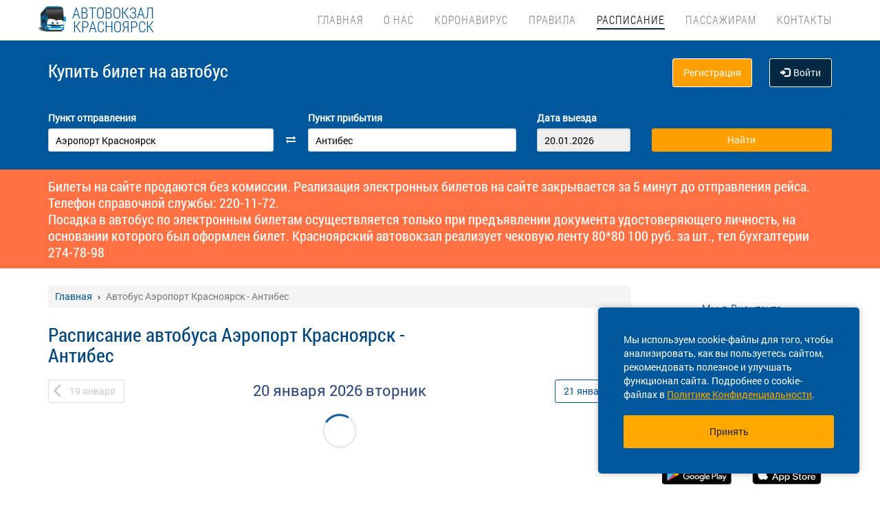

--- FILE ---
content_type: text/html; charset=UTF-8
request_url: https://krasavtovokzal.ru/raspisanie/kya/aeroport-krasnoyarsk/kem/antibes
body_size: 11831
content:
<!DOCTYPE html> <html> <head> <script type="text/javascript" src="/template/js/jQuery-min.js"></script> <script type="text/javascript" src="/template/js/jquery.mask.min.js"></script> <script type="text/javascript" src="/localdata/tmp/js/jquery.autocomplete23-1748922816.js" ></script> <script type="text/javascript" src="/template/js/hammer.js" ></script> <script type="text/javascript" src="/localdata/tmp/js/scripts-1757484602.js" ></script> <script> if(window.isSecureContext) { var gpay_el = document.createElement("script"); gpay_el.type = "text/javascript"; gpay_el.src = "https://pay.google.com/gp/p/js/pay.js"; gpay_el.async = true; document.head.appendChild(gpay_el); } </script> <script type="text/javascript" src="/localdata/tmp/js/basket-1763625668.js" ></script> <script type="text/javascript" src="/localdata/tmp/js/no_races-1748922816.js"></script> <script src="/template/js/isotope.pkgd.js" ></script> <script type="text/javascript" src="/template/js/slideUpWidget.js" ></script> <meta http-equiv="X-UA-Compatible" content="IE=edge"> <meta name="viewport" content="width=device-width, initial-scale=1, maximum-scale=1, user-scalable=no"> <meta name="msapplication-config" content="browserconfig.xml"> <meta charset="utf-8"> <meta http-equiv="content-type" content="text/html; charset=UTF-8"> <!-- Yandex webmaster --> <meta name="yandex-verification" content="fc2435c4326959b8" /> <!-- Google Meta tag --> <meta name="google-site-verification" content="V-fc2435c4326959b8" /> <meta name="description" content="Расписание автобусов Аэропорт Красноярск - Антибес, КУПИТЬ БИЛЕТ Аэропорт Красноярск - Антибес online, а также вся информация о рейсе: цена билета, время в пути, наличие свободных мест. Для Вас реализована удобная форма поиска рейсов и оплата банковской картой."> <script> var buy_redirect = '/profile/checkout'; var vkgroupchat = false; </script> <!-- Matomo --> <script> var _paq = window._paq = window._paq || []; /* tracker methods like "setCustomDimension" should be called before "trackPageView" */ _paq.push(['trackPageView']); _paq.push(['enableLinkTracking']); (function() { var u="https://analytics.na-avtobus.ru/"; _paq.push(['setTrackerUrl', u+'matomo.php']); _paq.push(['setSiteId', '4']); var d=document, g=d.createElement('script'), s=d.getElementsByTagName('script')[0]; g.async=true; g.src=u+'matomo.js'; s.parentNode.insertBefore(g,s); })(); </script> <!-- End Matomo Code --> <link rel="canonical" href=https://krasavtovokzal.ru/raspisanie/kya/aeroport-krasnoyarsk/kem/antibes> <!-- OpenGraph --> <meta property="og:type" content="website"> <meta property="og:site_name" content="Krasnoyarsk"> <meta property="og:title" content="Расписание автобуса Аэропорт Красноярск - Антибес"> <meta property="og:description" content="Расписание автобусов Аэропорт Красноярск - Антибес, КУПИТЬ БИЛЕТ Аэропорт Красноярск - Антибес online, а также вся информация о рейсе: цена билета, время в пути, наличие свободных мест. Для Вас реализована удобная форма поиска рейсов и оплата банковской картой."> <meta property="og:url" content="https://krasavtovokzal.ru/raspisanie/kya/aeroport-krasnoyarsk/kem/antibes"> <meta property="og:locale" content="ru_RU"> <meta property="og:image" content="http://krasavtovokzal.ru/localdata/images/og/og_picture.png?rand=2584"> <meta property="og:image:width" content="968"> <meta property="og:image:height" content="504"> <meta name="twitter:image:src" content="http://krasavtovokzal.ru/localdata/images/og/og_picture.png?rand=2584"> <meta name="twitter:title" content="Расписание автобуса Аэропорт Красноярск - Антибес"> <meta name="twitter:description" content="Расписание автобусов Аэропорт Красноярск - Антибес, КУПИТЬ БИЛЕТ Аэропорт Красноярск - Антибес online, а также вся информация о рейсе: цена билета, время в пути, наличие свободных мест. Для Вас реализована удобная форма поиска рейсов и оплата банковской картой."> <meta name="twitter:url" content="https://krasavtovokzal.ru/raspisanie/kya/aeroport-krasnoyarsk/kem/antibes"> <meta name="twitter:domain" content="krasavtovokzal.ru"> <meta name="twitter:site" content="Krasnoyarsk"> <meta name="user_lang" content="ru_RU"> <link rel="shortcut icon" href="/favicon.ico" type="image/x-icon"/> <!-- Android icons --> <link href="/icon-hires.png" rel="icon" sizes="192x192" /> <link href="/icon-normal.png" rel="icon" sizes="128x128" /> <link rel="stylesheet" href="/localdata/tmp/css_general/general-1748922818.css" type="text/css"/> <script type="text/javascript" src="/template/js/jquery.browser+json+fancybox.js"></script> <script type="text/javascript" src="/template/js/fancybox/fullscreen.js"></script> <script type="text/javascript" src="/template/js/fancybox/guestures.js"></script> <script type="text/javascript" src="/template/js/fancybox/wheel.js"></script> <script type="text/javascript" src="/template/js/bootbox.js" async></script> <script type="text/javascript" src="/template/js/moment.min.js"></script> <script type="text/javascript" src="/template/js/jquery-ui-1.10.4.custom.min.js" ></script> <script type="text/javascript" src="/template/js/bootstrap.js"></script> <script type="text/javascript" src="/template/js/i18next.min.js"></script> <script src="/scripts/FlexSlider/jquery.flexslider-min.js"></script> <script type="text/javascript" src="/template/js/datepicker.js" async></script> <script type="text/javascript" src="/localdata/tmp/js/generalScripts-1764223345.js" ></script> <script type="text/javascript" src="/localdata/tmp/js/datePicketMobile-1748922816.js" ></script> <script type="text/javascript" src="/localdata/tmp/js/auth-1761631830.js"></script> <script type="text/javascript" src="/template/js/jquery.cookie.js"></script> <script type="text/javascript" src="/template/js/search_cross.js"></script> <script type="text/javascript" src="/template/js/jquery.disableAutoFill.js"></script> <script type="text/javascript" src="/localdata/tmp/js/r70.search2.0-1748922816.js" ></script> <link rel="stylesheet" href="/localdata/tmp/css_additional/additional-1748922818.css" type="text/css"/> <link rel="stylesheet" href="/localdata/tmp/css_main/main-1764231593.css" type="text/css"/> <script type="text/javascript" src="//vk.com/js/api/openapi.js?167"></script> <script type="text/javascript" src="/localdata/template/js/custom.js"></script> <title>Расписание автобуса Аэропорт Красноярск - Антибес</title> </head> <body> <div id="vk_api_transport"></div> <script type="text/javascript"> var vkgroupchat = false; window.vkAsyncInit = function() { if(vkgroupchat === false) { return false; } VK.init({ apiId: vkgroupchat }); vk_group = $('#vk_groups').data('group'); if(!vk_group){ return false; } $('#vk_groups').empty(); var width = $(document).find('.col-md-3 > .sidebar').width() - 30; var height = 400; var windowSize = widget_width = $(window).width(); if (windowSize <= 768) { height = 1; } if(typeof VK != 'undefined') { VK.Widgets.Group("vk_groups", { mode: 0, width: width, height: height, color1: 'FFFFFF', color2: '01467c', color3: '01467c' }, vk_group); } }; setTimeout(function() { var el = document.createElement("script"); el.type = "text/javascript"; el.src = "https://vk.com/js/api/openapi.js?167"; el.async = true; document.getElementById("vk_api_transport").appendChild(el); }, 4000); </script> <div style="visibility:hidden; height:0;"> </div> <!-- Yandex.Metrika counter --> <script type="text/javascript" > (function(m,e,t,r,i,k,a){m[i]=m[i]||function(){(m[i].a=m[i].a||[]).push(arguments)}; m[i].l=1*new Date(); for (var j = 0; j < document.scripts.length; j++) {if (document.scripts[j].src === r) { return; }} k=e.createElement(t),a=e.getElementsByTagName(t)[0],k.async=1,k.src=r,a.parentNode.insertBefore(k,a)}) (window, document, "script", "https://mc.yandex.ru/metrika/tag.js", "ym"); ym(95444156, "init", { clickmap:true, trackLinks:true, accurateTrackBounce:true, webvisor:true, ecommerce:"dataLayer" }); </script> <noscript><div><img src="https://mc.yandex.ru/watch/95444156" style="position:absolute; left:-9999px;" alt="" /></div></noscript> <!-- /Yandex.Metrika counter --> <div class="font_preload" style="opacity: 0"> <span style="font-family: 'Glyphicons Halflings';"></span> </div> <div itemscope itemtype="http://schema.org/WPHeader"> <div class="stationTitle_div"> <span class="stationTitle"></span> <div class="close_button"> <img class="close_img" src="/template/img/close-icon.svg"> </div> </div> <div class="top-nav"> <div class="banner-app"> </div> <div class="modal-date"> <div id="picker_container"> <div id="inside_container"> <span id="choose_date">Выберите дату поездки</span> <img src="/template/img/close-icon.svg" class="closeDatePickerModal" onclick="closeDatePickerModal()" alt="Закрыть"/> </div> <div class="inside"> <div id="buttons"> <div> <button class="picker-button" id="today"><span class="picker-button-text" onclick="today();">сегодня</span></button> <button class="picker-button" id="tomorrow"><span class="picker-button-text" onclick="tomorrow();">завтра</span></button> <button class="picker-button" id="after_tomorrow"><span class="picker-button-text" onclick="afterTomorrow();">Послезавтра</span></button> </div> </div> <table class="table noborder"> <thead> <th>пн</th> <th>вт</th> <th>ср</th> <th>чт</th> <th>пт</th> <th>сб</th> <th>вс</th> </thead> </table> </div> </div> <div class="picker"></div> </div> <div class="container"> <meta itemprop="headline" content="NAVTOBUS"> <div class="navbar-header"> <button type="button" class="navbar-toggle collapsed drawer-menu"> <span class="icon-bar"></span> <span class="icon-bar"></span> <span class="icon-bar"></span> </button> <a class="navbar-brand" href=https://krasavtovokzal.ru/> <img class="hidden-xs hidden-sm" src='/localdata/template/img/logo2.png'> <div class="brand-title"><div>Автовокзал</div> <div>Красноярск</div> </div> <div class="brand-text hidden">расписание и билеты в Ваших руках!</div> </a> </div> <div class="drawer"> <div class="drawer-body"> <div class="drawer-auth"> <div class="auth-btns center-block"> <a href="#" onclick="auth(0);return false;">Вход</a> &nbsp; | &nbsp; <a href="#" onclick="register(0);return false;">Регистрация</a> </div> </div> <div class="drawer-list"> <a href="/" class="drawer-list-item"> <span class="dli-title">Поиск рейсов</span> <span class="dli-desc">И покупка билетов</span> </a> </div> <div class="drawer-list"> <div><a href="/#" class="drawer-list-item2 rootlvl">О нас<i style="float:right;" class="fa fa-plus-square-o fa-1dot5 " aria-hidden="true"></i></a> <div class="drawer-list-item2 secondlvl mb-20 hidden "><a href="/o_predpriyatii" class="drawer-list-item2">О нашем предприятии</a><a href="/vacancies" class="drawer-list-item2">Вакансии</a><a href="/shema" class="drawer-list-item2">Схема</a></div></div><a href="/koronavirus" class="drawer-list-item">Коронавирус</a> <div><a href="/#" class="drawer-list-item2 rootlvl">Правила<i style="float:right;" class="fa fa-plus-square-o fa-1dot5 " aria-hidden="true"></i></a> <div class="drawer-list-item2 secondlvl mb-20 hidden "><a href="/realizatsiya_biletov" class="drawer-list-item2">Реализация билетов на межрегиональных маршрутах</a><a href="/ustav-transporta" class="drawer-list-item2">Устав автомобильного транспорта</a><a href="/pravila_perevozok" class="drawer-list-item2">Правила перевозок пассажиров и багажа</a><a href="/pdd" class="drawer-list-item2">ПДД</a><a href="/perevozka-gruppy-detey" class="drawer-list-item2">Перевозка группы детей</a></div></div><div><a href="/#" class="drawer-list-item2 rootlvl">Расписание<i style="float:right;" class="fa fa-plus-square-o fa-1dot5 " aria-hidden="true"></i></a> <div class="drawer-list-item2 secondlvl mb-20 hidden "><a href="/prigorod_raspisaniye" class="drawer-list-item2">Расписание пригородных перевозок</a><a href="/mezhdugorod_raspisaniye" class="drawer-list-item2">Междугородное расписание перевозок</a><a href="/raspisanie_zhd" class="drawer-list-item2">Расписание от ЖД Вокзала</a></div></div><div><a href="/#" class="drawer-list-item2 rootlvl">Пассажирам<i style="float:right;" class="fa fa-plus-square-o fa-1dot5 " aria-hidden="true"></i></a> <div class="drawer-list-item2 secondlvl mb-20 hidden "><a href="/posadka_i_vozvrat_kassa" class="drawer-list-item2">Посадка на рейс и возврат на кассе</a><a href="/vozvrat_i_obmen_biletov" class="drawer-list-item2">Возврат билета на сайте</a><a href="/perevozka_bagazha" class="drawer-list-item2">Перевозка багажа</a><a href="/proezd_s_detmi" class="drawer-list-item2">Проезд с детьми</a><a href="/provoz_zhivotnih" class="drawer-list-item2">Провоз животных</a><a href="/komandirovka" class="drawer-list-item2">Отчеты за командировку</a><a href="/predostavlenie_informatsii_klientom" class="drawer-list-item2">Cбор персональных данных</a><a href="/faq" class="drawer-list-item2">Ответы на наиболее частые вопросы</a><a href="/illegal_traffic" class="drawer-list-item2">Нелегальные перевозки</a><a href="/shemy-mest" class="drawer-list-item2">Схема расположения мест</a><a href="/uslugi-kameri-hraneniya" class="drawer-list-item2">Услуги камеры хранения</a></div></div><a href="/contacts" class="drawer-list-item">Контакты</a> </div> </div> <div class="drawer-footer"> <a href="#" onclick="ask_question(); return false;" class="btn btn-warning btn-block" title="Задайте нам вопрос"> ВОПРОС В ПОДДЕРЖКУ </a> </div> </div> <div class="collapse navbar-collapse pull-right main-nav" id="bs-example-navbar-collapse-1"> <ul class="nav navbar-nav" itemscope="" itemtype="http://schema.org/SiteNavigationElement"> <li itemprop="url" class=""><a class ="menu_link" href="/">Главная</a></li> <li itemprop="url" class=""><a class ="menu_link" onclick="return 0;" href="/#">О нас</a><ul><li><a href="/o_predpriyatii">О нашем предприятии</a></li><li><a href="/vacancies">Вакансии</a></li><li><a href="/shema">Схема</a></li></ul></li> <li itemprop="url" class=""><a class ="menu_link" href="/koronavirus">Коронавирус</a></li> <li itemprop="url" class=""><a class ="menu_link" onclick="return 0;" href="/#">Правила</a><ul><li><a href="/realizatsiya_biletov">Реализация билетов на межрегиональных маршрутах</a></li><li><a href="/ustav-transporta">Устав автомобильного транспорта</a></li><li><a href="/pravila_perevozok">Правила перевозок пассажиров и багажа</a></li><li><a href="/pdd">ПДД</a></li><li><a href="/perevozka-gruppy-detey">Перевозка группы детей</a></li></ul></li> <li itemprop="url" class="active"><a class ="menu_link" onclick="return 0;" href="/#">Расписание</a><ul><li><a href="/prigorod_raspisaniye">Расписание пригородных перевозок</a></li><li><a href="/mezhdugorod_raspisaniye">Междугородное расписание перевозок</a></li><li><a href="/raspisanie_zhd">Расписание от ЖД Вокзала</a></li></ul></li> <li itemprop="url" class=""><a class ="menu_link" onclick="return 0;" href="/#">Пассажирам</a><ul><li><a href="/posadka_i_vozvrat_kassa">Посадка на рейс и возврат на кассе</a></li><li><a href="/vozvrat_i_obmen_biletov">Возврат билета на сайте</a></li><li><a href="/perevozka_bagazha">Перевозка багажа</a></li><li><a href="/proezd_s_detmi">Проезд с детьми</a></li><li><a href="/provoz_zhivotnih">Провоз животных</a></li><li><a href="/komandirovka">Отчеты за командировку</a></li><li><a href="/predostavlenie_informatsii_klientom">Cбор персональных данных</a></li><li><a href="/faq">Ответы на наиболее частые вопросы</a></li><li><a href="/illegal_traffic">Нелегальные перевозки</a></li><li><a href="/shemy-mest">Схема расположения мест</a></li><li><a href="/uslugi-kameri-hraneniya">Услуги камеры хранения</a></li></ul></li> <li itemprop="url" class=""><a class ="menu_link" href="/contacts">Контакты</a></li> </ul> </div> </div> </div> <div class="search-menu mini"> <div class="container"> <div class='row search-title'> <div class='col-xs-7 col-sm-6 col-md-6 search-label'> <span itemprop="description"> Купить билет <span class="hidden-xs">на автобус</span> </span> </div> <div class="col-xs-5 col-sm-6 col-md-6 text-right show_buttons"> <ul class="control-links"> <li> <a href="#" onclick="register(0);return false;" rel="nofollow" class="btn-orangei">Регистрация </a> </li><li> <a class="profile" data-cy="user-login" rel="nofollow" href="#" onclick="auth(0);return false;"><i class="glyphicon glyphicon-log-in"></i>Войти </a> </li> </ul> </div> </div> <div class='row search-div pt0-in-small'> <form method="POST" id="form" onsubmit="ajax_search();return false;" autocomplete="off"> <input autocomplete="false" name="hidden" type="text" style="display:none;"> <div class="col-md-9 col-xs-12 nopadding-in-small display_inputs"> <div class="col-lg-5 col-md-5 col-sm-6 col-xs-12 start-point pr-25 "> <label for="search_from">Пункт отправления</label> <input type='search' class='form-control city' value="Аэропорт Красноярск" id="search_from" name="from" data-name="from" placeholder="Откуда?" required> <input type="hidden" id="search_from_id" name="from_id" value="50491898"/> <input type="hidden" id="is_in_cache" name="is_in_cache" value="0"/> <div class="col-swap hidden-xs hidden-sm"><span class="fa fa-exchange" data-element1="#search_from" data-element2="#search_to" style="color: #ffffff;"></span></div> </div> <div class="col-lg-5 col-md-5 col-sm-6 col-xs-12 pl-25 pr-25"> <label for="search_to">Пункт прибытия</label> <input type='search' class='form-control city' value="Антибес" id="search_to" name="to" data-name="to" placeholder="Куда?" > <input type="hidden" id="search_to_id" name="to_id" value="50470192"/> </div> <div class="visible-xs visible-sm col-xs-12 from_to"> <input type='text' placeholder="Найти рейсы" class='form-control city' value="Аэропорт Красноярск &mdash; Антибес" id="fromto"> </div> <div class="col-lg-2 col-md-2 col-sm-6 col-xs-12 nopadding date-start pl-5"> <label for="search_date1"> Дата выезда </label> <input type='text' class='form-control date mobileSearch' name="date1" id="search_date1" value="20.01.2026" readonly> <input type="hidden" id="datepickerMaxDate" data-mobile="2026-04-05" name="datepickerMaxDate" value="2026-04-05"/> </div> <div class="col-sm-6 col-xs-12 hidden-lg hidden-md"> <label>&nbsp;</label> <div class="start_search"> <input type='submit' class='form-control btn btn-orange start_search' id="ss03" value="Найти"> </div> </div> </div> <div class="col-md-3 col-xs-12 big-search"> <div class="col-xs-12 nopadding"> <label>&nbsp;</label> <div class="start_search"> <input type='submit' class='form-control btn btn-orange' id="ss04" value="Найти"> </div> </div> </div> </form> <script> document.onload = checkEmptySearch(); </script> </div> </div> </div> </div> <div class="modal-app" show="1"> </div> <div class="online_schedule_div" style="background-color: #FF7043"> <div class="online-container container"> <div class="online-text col-lg-12 col-md-12 col-sm-8 col-xs-12" style="align-items:center;"> <div style="align-items: center;"> Билеты на сайте продаются без комиссии. Реализация электронных билетов на сайте закрывается за 5 минут до отправления рейса. Телефон справочной службы: 220-11-72.<br> Посадка в автобус по электронным билетам осуществляется только при предъявлении документа удостоверяющего личность, на основании которого был оформлен билет. Красноярский автовокзал реализует чековую ленту 80*80 100 руб. за шт., тел бухгалтерии 274-78-98</div> </div> </div> </div> <div class='container' itemscope="" itemtype="http://schema.org/WebPage"> <div id='search_result'></div> <input type="hidden" value="9a27bde4d87cbd1a35b6166fdd29a084"> <input type="hidden" id="app_banner_show" value="0"> <input type="hidden" id="android_mobile_link" value="https://play.google.com/store/apps/details?id=ru.krsav.app"> <input type="hidden" id="apple_mobile_link" value="https://apps.apple.com/us/app/%D0%B0%D0%B2%D1%82%D0%BE%D0%B2%D0%BE%D0%BA%D0%B7%D0%B0%D0%BB-%D0%BA%D1%80%D0%B0%D1%81%D0%BD%D0%BE%D1%8F%D1%80%D1%81%D0%BA%D0%B0/id1576303335"> <input type="hidden" id="show_banner" value="1"> <input type="hidden" id="show_start_alert" value="1"> <input type="hidden" id="alert_text" value=""> <input type="hidden" id="rating_modal" value="0" > <input type="hidden" id="is_frame" value=""> <input type="hidden" id="logged" value=""> <script type="text/javascript" src="/template/js/banner_show.js"></script> <input type="hidden" id="is_loaded_dropdown" value="0"> <script>$(document).ready(startFillImages('fillSlider'))</script> <script> var maxDate = new Date('now'); $(function() { $('#date1').datepicker('option', 'maxDate', maxDate); $('#date2').datepicker('option', 'maxDate', maxDate); }); </script> <div class="row"> <div class="col-md-9 col-xs-12"> <div class="mt-25"> <ul itemscope itemtype="https://schema.org/BreadcrumbList" class="breadcrumb"> <li itemprop="itemListElement" itemscope itemtype="https://schema.org/ListItem"> <a itemprop="item" href="/"><span itemprop="name">Главная</span></a> <meta itemprop="position" content="1"/> </li> <li class="active" itemprop="itemListElement" itemscope itemtype="https://schema.org/ListItem"> <span itemprop="name">Автобус Аэропорт Красноярск - Антибес</span> <meta itemprop="position" content="2"/> </li> </ul> </div> <script type="application/ld+json"> { "@context": "https://schema.org/", "@type": "BreadcrumbList", "itemListElement": [{"@type":"ListItem","position":1,"name":"Главная","item":"http://krs/"},{"@type":"ListItem","position":2,"name":"Автобус Аэропорт Красноярск - Антибес","item":""}] } </script> <input type="hidden" id="turn_off_F5" value="0"/> <input type="hidden" id="run2" value="0"/> <input type="hidden" id="cityName" value="Аэропорт Красноярск"/> <input type="hidden" id="cityToName" value="Антибес"/> <input type="hidden" id="session_id" value=""> <script type="text/javascript" src="/localdata/tmp/js/raspisanie_realtime-1757484602.js"></script> <style> #timetable td{ border: solid 1px #d3d3d3; margin: 10px 0; font-size: 12px; font-family: Tahoma; } </style> <div class="row"> <span class="rasp_header col-md-8 col-sm-12 col-xs-12 pl-0"> <h1>Расписание автобуса Аэропорт Красноярск - Антибес</h1> </span> <span class="min-price col-md-4 hidden-sm hidden hidden-xs pr-0"> <i class="fa fa-credit-card"></i> от <span class="rub"></span> <sup class="cop"></sup> р </span> </div> <div class="date-container"> <script type="text/javascript" language="JavaScript"> document.onkeydown = typeof confirm_reload === 'function' ? confirm_reload : console.log('function undefined'); </script> <div id="show_after"> <div class="daynav-wrapper"> <div class="col-xs-3 col-xxs-4 nopadding"> <div class="btn-group pull-left" id="dd"> <button onclick="location.href ='/raspisanie/kya/aeroport-krasnoyarsk/kem/antibes/2026-01-19'; $('#dd').hide(); $('#loader2').show();" type="button" class="disabled btn btn-default prev-date daynav-button"><span><b class="button-digit">19</b> <span class="mounthname">января</span><span class="mounthname-small">янв</span> </span></button> </div> <div id="loader2" class="btn btn-default prev-date daynav-button btn-group pull-left" style="display: none; text-align: center"> <span style="color: white"><b class="button-digit">19</b> <span class="mounthname">января</span><span class="mounthname-small">янв</span> </span> <i class="fa fa-spinner fa-spin" id="num4" ></i> </div> </div> <div class="col-xs-6 col-xxs-4 text-center valign"> <div class="trip-departure_tmp trip-departure">20 января <span class="trip-year">2026</span> <span class="trip-day">вторник</span></div> </div> <div class="col-xs-3 col-xxs-4 nopadding" id="dd2"> <div class="btn-group pull-right daynav-wrapperht" style="display: block"> <button onclick="location.href ='/raspisanie/kya/aeroport-krasnoyarsk/kem/antibes/2026-01-21'; $('#dd2').hide(); $('#loader3').show();" type="button" class="btn btn-default next-date daynav-button"><span><b class="button-digit">21</b> <span class="mounthname">января</span><span class="mounthname-small">янв</span> </span></button> </div> </div> <div id="loader3" class="btn btn-default next-date daynav-button btn-group pull-right daynav-wrapperht" style="display: none; text-align: center"> <span style="color: white"><b class="button-digit">21</b> <span class="mounthname">января</span><span class="mounthname-small">янв</span> </span> <i class="fa fa-spinner fa-spin" id="num6"></i> </div> </div> <div class="sort-trips hidden"> Сортировать: <a href="#" class="sort-by-price" onclick="setSortTypeIsotop('price'); return false;">по цене</a> <i class="fa fa-arrow-down hidden sprice"></i> <span class="vertical-divider"></span> <a href="#" class="sort-by-time " onclick="setSortTypeIsotop('time'); return false;">по времени</a> <i class="fa fa-arrow-down hidden stime"></i> </div> </div> </div> <div class="no-races hide"> <input type="hidden" value="50491898" name="cityId"> <input type="hidden" value="50470192" name="cityToId"> <input type="hidden" value="2026-01-20" name="dateFrom"> <input type="hidden" value="2026-01-20" name="dateTo"> <input type="hidden" value="raspisanie" name="alias"> <div class="no-races__for-date"> <div class="no-races__for-date_notice"> <div class="h2">Нет рейсов на 20 января</div> <p class="no-races__for-date_notice_changeable"> Попробуйте поискать билеты на другую дату или выберите другое наименование остановочного пункта. </p> </div> <div class="no-races__for-date_search-block"> </div> <div class="no-races__for-date_block"> <button class="no-races__for-date_button find-suitable-trips"> <span class="no-races__for-date_button_text">Найти рейсы на другие даты</span> <i class="fa fa-spinner fa-spin hide"></i> </button> <div class="spinner hide"> <div class="bounce1"></div> <div class="bounce2"></div> <div class="bounce3"></div> </div> <button class="no-races__for-date_button change-date hide">Выбрать другую дату</button> </div> </div> </div> <div class="trip-list"> </div> <span class="hidden" id="load_triger"></span> <input type="hidden" id="trips_array" value='[]'/> <input type="hidden" id="trips_array2" value='[]'/> <input type="hidden" id="cityFrom" value="Аэропорт Красноярск"/> <input type="hidden" id="cityTo" value="Антибес"/> <input type="hidden" id="run" value="0"/> <input type="hidden" id="trip_count" value="0"/> <input type="hidden" id="CityId" value="50491898"/> <input type="hidden" id="CityToId" value="50470192"/> <input type="hidden" id="DateFrom" value="2026-01-20"/> <input type="hidden" id="DateTo" value="2026-01-20"/> <input type="hidden" id="gLoader" value=""/> <script> if (typeof getPrice === "function") { getPrice(); } $(document).ready(function () { var div = $('#trip-desc'); if (div.children(":nth-child(4)").length > 0) { div.append('<div id="read-more" class="more"><a href="javascript:void(0);" id="read-more-button">' + i18next.t('schedule.show_more_desc') + '...</a></div>'); } $("#read-more-button").click(function () { if ($(this).hasClass('less')) { $('#trip-desc .visible-paragraph').removeClass('visible-paragraph'); $(this).html(i18next.t('schedule.show_more_desc') + '...'); } else { $('#trip-desc > :not(:nth-child(0)) + :not(:nth-child(1)) + :not(:nth-child(2)) + :not(#read-more)').addClass('visible-paragraph'); $(this).html(i18next.t('schedule.show_more_less') + '...'); } $(this).toggleClass('less'); }); }); </script> <script type="application/ld+json"> { "@context" : "http://schema.org", "@type" : "BusTrip", "url" : "krasavtovokzal.ru/raspisanie/kya/aeroport-krasnoyarsk/kem/antibes", "departureBusStop": { "@type": "BusStop", "name" : "Аэропорт Красноярск" }, "arrivalBusStop": { "@type": "BusStop", "name" : "Антибес" }, "name" :"Расписание автобуса Аэропорт Красноярск - Антибес" } </script> </div> <div class="col-md-3 col-xs-12 "> <div class="sidebar fixed-sidebar"> <div class="item"> <div class="h3" style="text-align: center;">Мы в Вконтакте</div> <div class="adds-item-wr"><a href=/away.php?url=https%3A%2F%2Fvk.com%2Favtovokzal_krasnoyarska target="_blank" class="adds-item"><img style="border-radius: 5px;" src="/files/krs/images/1200x630wa-removebg-preview.png" alt="Вконтакте" width="100%"></a></div> <h4 style="text-align: center;">Официальное мобильное приложение</h4> <div class="row"> <div class="col-xs-12 col-md-6 content_lg-img_padding"> <p><a href=/away.php?url=https%3A%2F%2Fplay.google.com%2Fstore%2Fapps%2Fdetails%3Fid%3Dru.krsav.app target="_blank"><img title="Доступно в Google Play" src="/files/krs/images/google-play.webp" alt="Доступно в Google Play" width="100%" height="auto"> </a></p> </div> <div class="col-xs-12 col-md-6 content_lg-img_padding"> <p><a href=/away.php?url=https%3A%2F%2Fapps.apple.com%2Fus%2Fapp%2F%D0%B0%D0%B2%D1%82%D0%BE%D0%B2%D0%BE%D0%BA%D0%B7%D0%B0%D0%BB-%D0%BA%D1%80%D0%B0%D1%81%D0%BD%D0%BE%D1%8F%D1%80%D1%81%D0%BA%D0%B0%2Fid1576303335 target="_blank"><img title="Загрузите в App Store" src="/files/krs/images/download-on-the-app-store-badge-ru-blk.webp" alt="Загрузите в App Store" width="100%" height="auto"></a></p> </div> </div> </div> <div class="item"> <button href="#" class="text-blue button-bb sb-button-h-40 bg-white w100 mb-20" onclick="ask_question(); return false;" id="support"> <span id="support-text"> <span class="text">Служба поддержки</span> </span> </button> </div> <div class="item callcenter"> <div class="h2">Справочная автовокзала</div> <div class="contact"> <div class="title">Аэропорт Красноярск</div> <div class="phone">89233106001</div> <div class="address">Автокасса аэр. Емельяново [15]</div> </div> </div> <div class="item"> <div class="h2">Новости</div> <div class="post"> <div class="post-title"><a href="/news/4436">01.01.2026 г изменения в стоимости проезда по междугородным и пригородным маршрутам</a></div> <div class="post-date">30.12.2025 </div> </div> <div class="post"> <div class="post-title"><a href="/news/4408">Изменения стоимости проездов на рейсы до Кызыла и Томска</a></div> <div class="post-date">01.11.2025 </div> </div> <div class="post"> <div class="post-title"><a href="/news/4406">Изменения в расписании отправления рейсов по маршруту №512 «Красноярск-Сухобузимское»</a></div> <div class="post-date">30.10.2025 </div> </div> <div class="post"> <div class="post-title"><a href="/news/4367">Изменения в стоимости проезда на автобусные рейсы</a></div> <div class="post-date">09.07.2025 </div> </div> <div class="post"> <div class="post-title"><a href="/news/4366">С 1 июля изменения в стоимости проезда на маршрутные рейсы</a></div> <div class="post-date">24.06.2025 </div> </div> <div class="show-all-news"> <a title="KrasnoyarskНовости. " href="/news">Все новости &raquo;</a> </div> </div> <div class="item"> <p><a href="/vacancies/"><span style="font-size: 17px;"><strong><span style="color: #193d6f;">Вакансии</span></strong></span></a></p> </div> <div class="item"> <!-- VK Widget --> </div> <div class="cookie-window"> <div class="cookie-text"> <div class="cookie-text_desktop"> Мы используем cookie-файлы для того, чтобы анализировать, как вы пользуетесь сайтом, рекомендовать полезное и улучшать функционал сайта. Подробнее о cookie-файлах в <a href="/privacy_policy#cookie_files">Политике Конфиденциальности</a>. </div> <div class="cookie-text_mobile"> Мы используем <a href="/privacy_policy#cookie_files">cookie-файлы</a> для аналитики ваших действий, рекомендаций и улучшения сайта. </div> </div> <div class="cookie-button" onclick='acceptCookie();return false;'>Принять</div> </div> </div> </div> </div> </div> <div class="footer-wrapper"> <div class="map" style="background-image:url(/files/krs/images/krs.png)"> <div class="map-inner" id="ya_map"> <button style=" " type="button" class="btn btn-primary" id="show-map">Посмотреть расположение на карте</button> </div> </div> <script> $(document).on('click', '#show-map', function (e) { $(this).parent().html('<p><iframe src="https://yandex.ru/map-widget/v1/-/CCgKRD~b" frameborder="1" width="100%" height="400"></iframe></p>'); $('.map').height('300px'); }); </script> <div class="navbar navbar-default footer" itemscope itemtype="http://schema.org/WPFooter" > <div class="container container-footer"> <div class='row'> <div class="row"> <div class="col-md-12"> <div class="footer-menu"> <div class="footer-menu__left"> <div class="footer-menu__left__item"><a href="/rekvizity">Реквизиты</a></div><div class="footer-menu__left__item"><a href="/agreement">Пользовательское соглашение</a></div><div class="footer-menu__left__item"><a href="/contacts">Контакты</a></div><div class="footer-menu__left__item"><a href="/privacy_policy">Политика конфиденциальности</a></div><div class="footer-menu__left__item"><a href="/perevozchikam">Перевозчикам</a></div> </div> <div class="footer-menu__right"> <div class="footer-menu__right-first"> <div class="footer-menu__right__info"> Техническая поддержка сайта </div> <div class="footer-menu__right__phone"> <a class="phone_tag" href="tel:8 (391) 274-79-08"> 8 (391) 274-79-08 </a> </div> </div> </div> <div class="footer-menu__right-line"> </div> <div class="footer-menu__bottom"> <hr> <p class="footer-menu__bottom__info"> &copy; 2013-2026, ООО "Капитал"- Онлайн сервис продажи билетов На автобус </p> </div> </div> </div> </div> <div class="clearfix"></div> <div class="col-md-12 footer_banner text-center"> </div> </div> </div> </div> </div> </div> <script> /** window.onload=function(){ if($('#search_from').val()==''){ $('#search_from').focus(); } }; **/ $(document).ready(function() { $('#form').disableAutoFill(); $("#filter_dateFrom").datepicker({ dateFormat: 'dd.mm.yy', dafaultDate: '-1m' }); $( "#filter_dateTo" ).datepicker({ dateFormat: 'dd.mm.yy', dafaultDate: 'now' }); }); </script> <div class="modal"> <div class="modal-dialog"> <div class="modal-content"> <div class="modal-header"> <div class="modal-title"></div> </div> <div class="modal-body"> </div> <div class="modal-footer"> </div> </div> </div> </div> <div class="pay-modal"> <div class="modal-dialog"> <div class="modal-content"> <div class="modal-header"> <span class="close-window" data-dismiss="modal" aria-label="Close"></span> <div class="modal-title"></div> </div> <div class="modal-body"> </div> </div> </div> </div> </body> </html> 